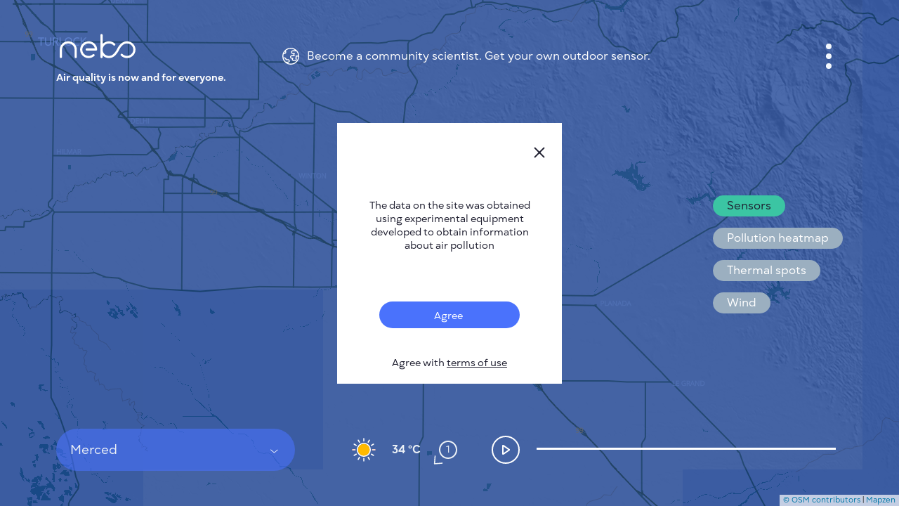

--- FILE ---
content_type: text/html; charset=utf-8
request_url: https://nebo.live/merced
body_size: 7237
content:
<!DOCTYPE html>
<html>
<head>
<script async='' src='https://www.googletagmanager.com/gtag/js?id=UA-175055083-1'></script>
<script>
  window.dataLayer = window.dataLayer || [];
  function gtag(){dataLayer.push(arguments);}
  gtag('js', new Date());
  gtag('config', 'UA-175055083-1');
</script>
<title>Nebo.Live</title>
<link rel="shortcut icon" type="image/ico" href="/assets/favicon-f0d60bf91fd5bc8126833d493b5bf3f35c87c9fcfab15699c55bb9a47828454c.ico" />
<link rel="apple-touch-icon" type="image/ico" href="/assets/favicon-f0d60bf91fd5bc8126833d493b5bf3f35c87c9fcfab15699c55bb9a47828454c.ico" />
<meta name="csrf-param" content="authenticity_token" />
<meta name="csrf-token" content="d1hJQ++uiBkzqdbdAvpuBncHNSwPj8t7WTg1PEmmZJWdKa79EzycUmSVrF0FqCIp05Vss3jPC9exksgwoiol+Q==" />
<meta content='text/html; charset=UTF-8' http-equiv='Content-Type'>
<meta content='#3556A1' name='theme-color'>
<meta content='width=device-width, initial-scale=1' name='viewport'>
<meta content='Merced' property='og:title'>
<meta content='Merced Air Quality Index (AQI) is now Excellent (25). ' name='description'>
<meta content='Merced Air Quality Index (AQI) is now Excellent (25). Public Air Monitoring Network' property='og:description'>
<meta content='https://nebo.live/en/merced' property='og:url'>
<meta content='https://nebo.live/nebo-sq-b.jpg' property='og:image'>
<meta content='image/jpeg' property='og:image:type'>
<meta content='400' property='og:image:width'>
<meta content='400' property='og:image:height'>
<meta content='Nebo.Live logo' property='og:image:alt'>

<link rel="stylesheet" media="screen" href="//unpkg.com/leaflet@1.5.1/dist/leaflet.css" />
<link rel="stylesheet" media="screen" href="//cdn.jsdelivr.net/gh/orestbida/cookieconsent@v3.0.0-rc.17/dist/cookieconsent.css" />
<link rel="stylesheet" media="all" href="/assets/application-f66094620828d35821d1837af7b634831dbcb67d055652bfcb53e06e874e71f4.css" data-turbolinks-track="reload" />
<script src="//cdnjs.cloudflare.com/ajax/libs/jquery/3.3.1/jquery.min.js"></script>
<script src="//cdn.jsdelivr.net/npm/js-cookie@2/src/js.cookie.min.js"></script>
<script src="//code.highcharts.com/highcharts.js"></script>
<script src="//cdnjs.cloudflare.com/ajax/libs/jstimezonedetect/1.0.7/jstz.min.js"></script>
<script src="//cdn.jsdelivr.net/gh/orestbida/cookieconsent@v3.0.0-rc.17/dist/cookieconsent.umd.js"></script>

</head>
<body>
<div class='app'>
<div class='loader'>
<svg fill='none' viewbox='0 0 40 21' xmlns='http://www.w3.org/2000/svg'>
<defs>
<clippath id='clipPathId'>
<path d='M10.4374 19.8601C7.97939 19.8601 5.65537 18.9282 3.89633 17.2361C2.02663 15.4378 0.995645 13.0206 1.00001 10.4315C0.998558 7.83957 2.02807 5.42235 3.89777 3.62399C5.65827 1.93194 7.98084 1 10.4403 1H10.4665C12.9362 1.00728 15.2631 1.95232 17.0207 3.6604C17.0789 3.71573 17.1357 3.77252 17.191 3.82931C17.6657 4.31567 17.6585 5.09471 17.1721 5.57087C16.6858 6.04558 15.9067 6.0383 15.4305 5.55195C15.3898 5.50972 15.3475 5.46748 15.3039 5.42526C12.6376 2.83184 8.28664 2.82019 5.60586 5.39904C4.22251 6.72852 3.46239 8.51668 3.46239 10.4315C3.46239 12.3478 4.22397 14.1345 5.60586 15.464C8.275 18.0298 12.6143 18.0283 15.2806 15.4582L15.2826 15.4562C15.3256 15.4147 15.3671 15.3745 15.4072 15.3329L15.4597 15.2805L15.5179 15.2339C15.5325 15.2208 17.4298 13.6613 19.0928 10.1942C20.862 6.50718 22.8944 4.67938 23.2904 4.34447C23.3312 4.30227 23.3735 4.26143 23.4157 4.22069C25.1747 2.52573 27.4987 1.59087 29.9597 1.58942H29.9655C32.4235 1.58942 34.7475 2.52136 36.5065 4.21341C38.3762 6.01177 39.4072 8.42899 39.4028 11.018C39.4043 13.61 38.3748 16.0272 36.5051 17.8256C34.7446 19.5176 32.422 20.4496 29.9626 20.4496H29.9363C27.4667 20.4423 25.1398 19.4972 23.3822 17.7892C23.3239 17.7338 23.2672 17.677 23.2118 17.6202C22.7371 17.1339 22.7444 16.3548 23.2307 15.8787C23.7171 15.404 24.4961 15.4113 24.9723 15.8976C25.0131 15.9398 25.0553 15.9821 25.099 16.0243C27.7652 18.6177 32.1162 18.6294 34.797 16.0505C36.1803 14.721 36.9405 12.9329 36.9405 11.018C36.9405 9.10173 36.1789 7.31502 34.797 5.98555C32.1279 3.41981 27.7885 3.42126 25.1223 5.99138L25.1202 5.99345L25.1199 5.99367C25.0771 6.03508 25.0356 6.07514 24.9956 6.11661L24.9432 6.16903L24.8849 6.21563C24.8704 6.22873 22.9734 7.79006 21.3105 11.2572C19.5413 14.9442 17.5085 16.7702 17.1124 17.1051C17.0717 17.1473 17.0295 17.188 16.9873 17.2288L16.9872 17.2289C15.2281 18.9238 12.9041 19.8587 10.4432 19.8601H10.4374Z' fill='#d3d3d3'></path>
</clippath>
</defs>
<path d='M10.4374 19.8601C7.97939 19.8601 5.65537 18.9282 3.89633 17.2361C2.02663 15.4378 0.995645 13.0206 1.00001 10.4315C0.998558 7.83957 2.02807 5.42235 3.89777 3.62399C5.65827 1.93194 7.98084 1 10.4403 1H10.4665C12.9362 1.00728 15.2631 1.95232 17.0207 3.6604C17.0789 3.71573 17.1357 3.77252 17.191 3.82931C17.6657 4.31567 17.6585 5.09471 17.1721 5.57087C16.6858 6.04558 15.9067 6.0383 15.4305 5.55195C15.3898 5.50972 15.3475 5.46748 15.3039 5.42526C12.6376 2.83184 8.28664 2.82019 5.60586 5.39904C4.22251 6.72852 3.46239 8.51668 3.46239 10.4315C3.46239 12.3478 4.22397 14.1345 5.60586 15.464C8.275 18.0298 12.6143 18.0283 15.2806 15.4582L15.2826 15.4562C15.3256 15.4147 15.3671 15.3745 15.4072 15.3329L15.4597 15.2805L15.5179 15.2339C15.5325 15.2208 17.4298 13.6613 19.0928 10.1942C20.862 6.50718 22.8944 4.67938 23.2904 4.34447C23.3312 4.30227 23.3735 4.26143 23.4157 4.22069C25.1747 2.52573 27.4987 1.59087 29.9597 1.58942H29.9655C32.4235 1.58942 34.7475 2.52136 36.5065 4.21341C38.3762 6.01177 39.4072 8.42899 39.4028 11.018C39.4043 13.61 38.3748 16.0272 36.5051 17.8256C34.7446 19.5176 32.422 20.4496 29.9626 20.4496H29.9363C27.4667 20.4423 25.1398 19.4972 23.3822 17.7892C23.3239 17.7338 23.2672 17.677 23.2118 17.6202C22.7371 17.1339 22.7444 16.3548 23.2307 15.8787C23.7171 15.404 24.4961 15.4113 24.9723 15.8976C25.0131 15.9398 25.0553 15.9821 25.099 16.0243C27.7652 18.6177 32.1162 18.6294 34.797 16.0505C36.1803 14.721 36.9405 12.9329 36.9405 11.018C36.9405 9.10173 36.1789 7.31502 34.797 5.98555C32.1279 3.41981 27.7885 3.42126 25.1223 5.99138L25.1202 5.99345L25.1199 5.99367C25.0771 6.03508 25.0356 6.07514 24.9956 6.11661L24.9432 6.16903L24.8849 6.21563C24.8704 6.22873 22.9734 7.79006 21.3105 11.2572C19.5413 14.9442 17.5085 16.7702 17.1124 17.1051C17.0717 17.1473 17.0295 17.188 16.9873 17.2288L16.9872 17.2289C15.2281 18.9238 12.9041 19.8587 10.4432 19.8601H10.4374Z' fill='#d3d3d3'></path>
<path clip-path='url(#clipPathId)' d='M18.5 7L17.5 5.5L14 3L11 2L7 3L4.5 4.5L3 7L2 9.5L2.5 12L3.5 14.5L5.5 17L8 18.5H11.5L15 17.5L17.5 15.5L19 12.5L20.5 10L22 8L23.5 5.5L26.5 3.5L29 3H31.5L34 3.5L36 5.5L37.5 8L38 10V12.5L37.5 14.5L36 17L34 18L31.5 19H29L27 18.5L25 17.5L22.5 15L22 14.5' id='loader-anim-path' stroke-width='4' stroke='black' style='stroke-dasharray: 98;  stroke: #4479ff; stroke-linecap: round;'></path>
</svg>
</div>

<div class='interface'>
<div class='top'>
<div class='logo-wrap'>
<div class='logo'></div>
<div class='logo-text'>
Air quality is now and for everyone.
</div>
</div>
<div class='notice-top'>
<div class='notice-wrap'>
<img class="notice" alt="nebo-logo" src="/assets/earth-c47d947978eb49b406176738bce76bb05e08b76e5361cb20fafa2dee5df05d09.svg" />
<div class='text'>
<a href='https://nebo.live/pages/neboair'>
Become a community scientist. Get your own outdoor sensor.
</a>
</div>
</div>
</div>
<button aria-label='Menu' class='menu-button' data-open='menuPopup'>
<span></span>
</button>
</div>
<script>
  const notice       = document.querySelector('div.notice-wrap');
  const noticeHidden = document.querySelector('div.notice-hidden');
  
  const toggleMenu = () => {
    noticeHidden.classList.toggle('is-show');
  };
  
  notice.addEventListener('click', e => {
    e.stopPropagation();
  
    toggleMenu();
  });
  
  document.addEventListener('click', e => {
    if (noticeHidden) {
      let target = e.target;
      let its_hidden = target == noticeHidden || noticeHidden.contains(target);
      let its_notice = target == notice;
      let hidden_is_show = noticeHidden.classList.contains('is-show');
  
      if (!its_hidden && !its_notice && hidden_is_show) {
        toggleMenu();
      }
    }
  });
</script>

<div class='mid'>
<ul class='buttons'>
<li>
<button aria-label='Layers' data-open='tooltip'>
<svg fill='none' height='34' viewbox='0 0 34 34' width='34' xmlns='http://www.w3.org/2000/svg'>
<path d='M13.9571 20.7301L5.17377 15.1399C4.77184 14.884 4.44095 14.5308 4.21172 14.113C3.98248 13.6953 3.8623 13.2265 3.8623 12.75C3.8623 12.2735 3.98248 11.8047 4.21172 11.3869C4.44095 10.9692 4.77184 10.616 5.17377 10.3601L13.9571 4.76991C14.8665 4.19103 15.9221 3.88354 17.0001 3.88354C18.0781 3.88354 19.1337 4.19103 20.0431 4.76991L28.8264 10.3601C29.2284 10.616 29.5593 10.9692 29.7885 11.3869C30.0177 11.8047 30.1379 12.2735 30.1379 12.75C30.1379 13.2265 30.0177 13.6953 29.7885 14.113C29.5593 14.5308 29.2284 14.884 28.8264 15.1399L20.0431 20.7301C19.1337 21.309 18.0781 21.6164 17.0001 21.6164C15.9221 21.6164 14.8665 21.309 13.9571 20.7301Z' stroke-width='2' stroke='white'></path>
<path d='M25.9053 17L28.8279 18.8601C29.2298 19.116 29.5607 19.4692 29.7899 19.8869C30.0191 20.3047 30.1393 20.7735 30.1393 21.25C30.1393 21.7265 30.0191 22.1953 29.7899 22.6131C29.5607 23.0308 29.2298 23.384 28.8279 23.6399L20.0431 29.2301C19.1337 29.809 18.0781 30.1164 17.0001 30.1164C15.9221 30.1164 14.8665 29.809 13.9571 29.2301L5.17377 23.6399C4.77184 23.384 4.44095 23.0308 4.21172 22.6131C3.98248 22.1953 3.8623 21.7265 3.8623 21.25C3.8623 20.7735 3.98248 20.3047 4.21172 19.8869C4.44095 19.4692 4.77184 19.116 5.17377 18.8601L8.09494 17' stroke-width='2' stroke='white'></path>
</svg>
</button>
<div class='tooltip'>
<ul>
<li>
<p id='toggleLayer_sensors'>
Sensors
</p>
</li>
<li>
<p id='toggleLayer_heatmap'>
Pollution heatmap
</p>
</li>
<li>
<p id='toggleLayer_thermal_spots'>
Thermal spots
</p>
</li>
<li>
<p id='toggleLayer_wind_global'>
Wind
</p>
</li>
</ul>
</div>
</li>
</ul>
</div>

<div class='bot'>
<div class='wrap-select-weather'>
<div class='select-subject'>
<div class='selected'>
<span>
Merced
</span>
</div>
<div class='places'>
<div class='body'>
<div class='cities' id='cities_list'></div>
<div class='empty' id='cities_notise'></div>
</div>
<div class='search'>
<input placeholder='Enter city name' type='text'>
<img alt="S" src="/assets/search-8e28ca5db55c9a0e46a63b28c166cbff5b0b147e2e9f60253c0fd6322aad90cc.svg" />
</div>
</div>
</div>

<div class='weather-wrap'>
<div class='weather'>
<div class='weather-img sun'></div>
<div class='temperature'>
34 &degC
</div>
<div class='wind'>
<img id="wind-direction" style="transform: translate(-50%, -50%) rotate(225deg);" title="1 m\s" src="/assets/wind-direction-9f0ba8b14d248ddeea24dfe0bbc2ad53e486e5b912e6580f3564c9da98bad8d8.svg" />
<span>
1
</span>
</div>
</div>
</div>
</div>
<button aria-label='Playpause timeline' class='play-button is-stop'>
<span></span>
</button>
<div class='history-slider'></div>
</div>

</div>
<div class='popup' id='menuPopup'>
<button aria-label='close' class='close'>
<img alt="X" src="/assets/close-e1f178e63eedadde5de5bbf22de4af340bca22c1e3f34c6c3f38600a6e310db3.svg" />
</button>
<div class='body'>
<nav class='main-menu'>
<ul>
<li>
<a href="/en/users/me">Cabinet</a>
</li>
<li>
<a class='active' href='/'>
City map
</a>
</li>
<li>
<a href='https://nebo.live/pages/en/neboair'>
Sensor Nebo
</a>
</li>
<li>
<a href='https://nebo.live/pages/en/'>
About us
</a>
</li>
<li>
<a class='language' href='#'>
Site language
<svg fill='none' height='6' viewBox='0 0 7 6' width='7'>
<path d='M3.5 6L0.468911 0.750001L6.53109 0.75L3.5 6Z'></path>
</svg>
</a>
<ul id='language-menu'>
<li>
<a href='/en/merced'>
English
</a>
</li>
<li>
<a href='/cs/merced'>
Česky
</a>
</li>
<li>
<a href='/de/merced'>
Deutsch
</a>
</li>
<li>
<a href='/es/merced'>
Español
</a>
</li>
<li>
<a href='/fr/merced'>
Français
</a>
</li>
</ul>
</li>
</ul>
</nav>
<div class='wrap-button-menu'>
<div class='button-menu'>
<nav class='menu-two'>
<ul>
<li>
<a href='https://nebo.live/pages/en/works'>
How it works
</a>
</li>
<li>
<a href='https://nebo.live/pages/en/research'>
Research
</a>
</li>
<li>
<a href='https://nebo.live/pages/en/privacy-policy'>
Privacy policy
</a>
</li>
<li>
<a href='https://nebo.live/pages/en/terms-conditions'>
Terms &amp; Conditions
</a>
</li>
<li>
<a href='https://nebo.live/pages/en/installation'>
Installation guide
</a>
</li>
<li>
<a href='https://nebo.live/pages/en/api'>
API
</a>
</li>
<li>
<a href='https://nebo.live/pages/en/faq'>
FAQ
</a>
</li>
<li>
<a href='https://nebo.live/pages/en/contact'>
Contacts us
</a>
</li>
</ul>
</nav>
<nav class='menu-app'>
<ul>
<li>
<a href='https://play.google.com/store/apps/details?id=nebo.live'>
<div class='android'></div>
</a>
</li>
<li>
<a href='https://apps.apple.com/app/id1271451328'>
<div class='apple'></div>
</a>
</li>
</ul>
</nav>
</div>
</div>
</div>
</div>
<script>
  var language = document.querySelector('.language');
  
  language.addEventListener("click", function () {
    language.classList.toggle('active');
  });
  
  language.addEventListener('blur', function() {
    language.classList.remove('active');
  });
</script>

<div class='map' id='mapInstance'></div>
<div class='popup' id='ratingPollutionPopup'>
<button class='close'>
<img alt="close" src="/assets/close-e1f178e63eedadde5de5bbf22de4af340bca22c1e3f34c6c3f38600a6e310db3.svg" />
</button>
<div class='body'></div>
</div>
<div class='popup' id='graficPollutionPopup'>
<div class='body'></div>
</div>
<div id='experimental-notification-wrapper'>
<div class='experimental-notification'>
<button class='close' id='notification-close'>
<img alt="X" src="/assets/close-e1f178e63eedadde5de5bbf22de4af340bca22c1e3f34c6c3f38600a6e310db3.svg" />
</button>
<div class='information'>
The data on the site was obtained using experimental equipment developed to obtain information about air pollution
</div>
<div class='toggles'>
<div class='toggle'>
<label for='toggle_experimental_notification'>
<input id='toggle_experimental_notification' type='checkbox' value='value'>
<span>
Agree
</span>
</input>
</label>
<div class='text'>
Agree with <a href='https://en.nebo.live/terms_of_use' target='_blank'>terms of use</a>
</div>
</div>
</div>
</div>
</div>

<div class='hided'></div>
<script src="//unpkg.com/leaflet@1.5.1/dist/leaflet.js"></script>
<script src="//unpkg.com/leaflet.markercluster@1.4.1/dist/leaflet.markercluster.js"></script>
<script src="/assets/libraries/leaflet-velocity-6d4d864f4b4186ccefbf52307be521bf5b07defe51057da1b65ab5250404170c.js"></script>
<script src="/assets/libraries/leaflet-hillshade-9d1d52025b9f43d0ab31a372a7400de95437d4f25e4582b4e8683576ba1c28bb.js"></script>
<script src="/assets/heatmap/heatmap-10b1d3e04fa61972413245fa7e945561852795bc03b95f70c47bc3f8b60177d1.js"></script>
<script src="/assets/heatmap/leaflet-heatmap-1cd22b22b9dd294819652c6cfd9197d8d8c1ebf0a1746e561b090f4df651f64d.js"></script>
<script src="/assets/leaflet-util-673fd54ecbbf357152e0fd5484f16c9ed5b9327023074ceda244487023583589.js"></script>
<script src="/assets/layer-buttons-c5069d971dffcac80f7de2b523ba0a8ed3944c55e1a1cee0372f25b9ee4d0911.js"></script>
<script src="/assets/util-1e2e2c08a03d380871af69aeacacac17133c70c15a4fe98790bbfbb7dbecd787.js"></script>
<script src="/assets/searcher-159490ff604f6d189d2b0001ddfbd2d631564b8c9c0691e25729c11cb9135368.js"></script>
<script src="/assets/timeline-c5fad2b7ab9297a07ec58a46456df3b28e081662c39bd2cf4cdc5adccb762289.js"></script>
<script>
  Cookies.set("root_path", "/en/merced", { expires: 730 });
  
  var past = [[-1]];
  var meteos = [[9, 225, 1, "04d"]];
  var markers = [];
  var markers_cities = [];
  
  var nil = -1;
  
  var map;
  var max_heatmap = 300;
  
  var cluster_markers = [];
  var cluster_claims = [];
  
  var testData = {
    max: max_heatmap,
    min: 50,
    data: getPointsMarkers()
  };
  
  var cfg = {
    gradient: {
      '0'   : '#3556A1',
      '0.2' : '#EDC51E',
      '0.4' : '#FF9C00',
      '0.6' : '#FF4B39',
      '1'   : '#0f0f0f'
    },
    "minOpacity": .8,
    "blur": 1,
    "radius": 0.02,
    "scaleRadius": true,
    "latField": 'lat',
    "lngField": 'lng',
    "valueField": 'count'
  };
  
  var mymap = L.map('mapInstance', {
    minZoom: 1,
    maxZoom: 18
  }).setView([37.328754, -120.46203], 11);
  
  var heatmapLayer = new HeatmapOverlay(cfg);
  var cluster = L.markerClusterGroup();
  var cities = L.markerClusterGroup();
  var thermal_layer = L.layerGroup();
  var velocityLayer = L.velocityLayer();
  var hillshade_data = {vert: 5, sunEl: 45, sunAz: 45, resolution: 100};
  
  $("#list-sensors-link").click(function() {
    document.querySelector(".loader").classList.add("is-show");
  });
  
  function initMap() {
    L.tileLayer('https://nebo.live/tiles/styles/nebo/{z}/{x}/{y}.png', {
        maxZoom: 18,
        attribution: '<a href="https://www.openstreetmap.org/copyright" target="_blank">© OSM contributors</a> | <a href="https://mapzen.com/" target="_blank">Mapzen</a>',
        id: 'mapbox.streets'
      }).addTo(mymap);
  
    mymap.attributionControl.setPrefix(false);
  
    mymap.on('zoomend',function(e){
        hillshade_data.resolution = 0.2 * Math.pow(2, 20 - mymap.getZoom());
    });
  
    mymap.on('layeradd', function(evt) {
        if (evt.layer.options.myLayerId == 2) {
            console.log('Layer added: ', evt.layer.options.myLayerId);
            ajax_get('/en/cities/all/average.json', function(data) {
                cities = setMarkersJSON(mymap, data, false, "merced", false);
                mymap.addLayer(cities);
            });
        }
    });
  
    var hillshade = L.tileLayer.Hillshade('https://s3.amazonaws.com/elevation-tiles-prod/terrarium/{z}/{x}/{y}.png', {
        calculateElevation: function(pixel) {
            // The method used to extract elevations from the DEM.
            // red + green * 2 + blue * 3
            //
            // Other frequently used methods include the Mapbox format
            // (red * 256 * 256 + green * 256 + blue) * 0.1 - 10000
            // and the Terrarium format
            // (red * 256 + green + blue / 256) - 32768
            //
            return (pixel[0] * 256 + pixel[1] + pixel[2] / 256) - 32768;
        },
        data: hillshade_data,
        opacity: 0.1
    }).addTo(mymap);
  
    heatmapLayer.addTo(mymap)
  
    var latlng = L.latLng(56.008647, 92.870700);
  
    var iconOptions = {
      circleColor: 'red',
      circleText: "150",
      fontColor: 'white'
    };
  
    cluster = setMarkers(mymap, markers, true, "", true, true, 2);
    mymap.addLayer(cluster);
  
    // check current cookies state and do action
    if (+Cookies.get("show_sensors") || !Cookies.get("show_sensors")) {
        showSensors();
        document.querySelector('#toggleLayer_sensors').classList.add('is-selected');
    } else {
        hideSensors();
    }
    if (+Cookies.get("show_heatmap")) {
        showHeatMap();
        document.querySelector('#toggleLayer_heatmap').classList.add('is-selected');
    } else {
        hideHeatMap();
    }
    if (+Cookies.get("show_thermal_spots")) {
        showThermal();
        document.querySelector('#toggleLayer_thermal_spots').classList.add('is-selected');
    } else {
        hideThermal();
    }
    if (+Cookies.get("show_wind_global")) {
        loadWindGlobal();
        document.querySelector('#toggleLayer_wind_global').classList.add('is-selected');
    } else {
        hideWindGlobal();
    }
  }
  
  $( document ).ready(function(){
    initMap();
    if(window.location.href.includes('?noui')){
      document.querySelector('.interface .menu-button').remove();
      document.querySelector('.interface .mid').remove();
      document.querySelector('.interface .bot').remove();
      document.querySelector('.leaflet-control-container').remove();
    }
  });
</script>


</div>
<script src="/assets/firebase/firebase-4f855fd3860975c7d5cb2e9a7f61e8ef0a4598bbec17999f65cfef0e6e29b886.js"></script>
<script src="/assets/firebase/firebase-notification-d5f650b16ed1bbd43b48e189b2cb7ad4a03b6198ad85239030e043db241830fa.js"></script>
<script src="/assets/application-fea25e66a66c1233083e7a7dae92563b256d7ecab89f2d75c8081afdde757ade.js" data-turbolinks-track="reload"></script>
</body>
</html>
<script>
  CookieConsent.run({
    categories: {
        necessary: {
            enabled: true,  // this category is enabled by default
            readOnly: true  // this category cannot be disabled
        },
        analytics: {}
    },
  
    language: {
        default: 'en',
        translations: {
            en: {
                consentModal: {
                    title: 'We use cookies',
                    description: 'By clicking “Accept all”, you agree Nebo can store cookies on your device and disclose information in accordance with our <a href="https://nebo.live/pages/privacy-policy">Policy</a>',
                    acceptAllBtn: 'Accept all',
                    acceptNecessaryBtn: 'Accept only necessary',
                    showPreferencesBtn: 'Manage Individual preferences'
                },
                preferencesModal: {
                    title: 'Manage cookie preferences',
                    acceptAllBtn: 'Accept all',
                    acceptNecessaryBtn: 'Reject all',
                    savePreferencesBtn: 'Accept current selection',
                    closeIconLabel: 'Close modal',
                    sections: [
                        {
                            title: 'Strictly Necessary cookies',
                            description: 'These cookies are essential for the proper functioning of the website and cannot be disabled.',
  
                            //this field will generate a toggle linked to the 'necessary' category
                            linkedCategory: 'necessary'
                        }
                    ]
                }
            }
        }
    }
  });
</script>


--- FILE ---
content_type: image/svg+xml
request_url: https://nebo.live/assets/arrow-2d4d7c5118306601adc7023ef4ef783aa5aac8705884f6dcc1a1a39d54a033a6.svg
body_size: 209
content:
<svg width="24" height="24" viewBox="0 0 24 24" fill="none" xmlns="http://www.w3.org/2000/svg">
<path fill-rule="evenodd" clip-rule="evenodd" d="M6.1159 9.17992C6.29268 8.96778 6.60796 8.93912 6.8201 9.1159L12.5019 13.8507L17.8488 9.44738C18.062 9.27183 18.3771 9.30233 18.5526 9.51549C18.7282 9.72865 18.6977 10.0438 18.4845 10.2193L12.8179 14.886C12.6324 15.0387 12.3645 15.0379 12.1799 14.8841L6.17992 9.88412C5.96778 9.70734 5.93912 9.39206 6.1159 9.17992Z" fill="white"/>
</svg>
